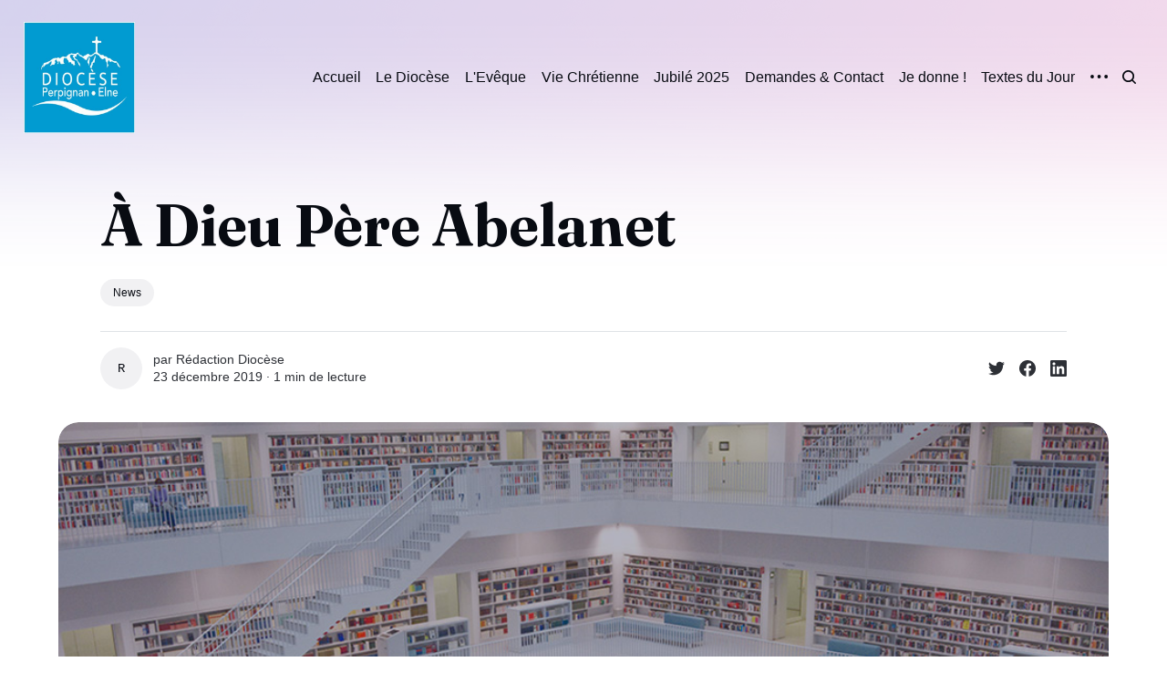

--- FILE ---
content_type: text/html; charset=utf-8
request_url: https://www.perpignan.catholique.fr/a-dieu-pere-abelanet/
body_size: 8105
content:
<!DOCTYPE html>
<html lang="fr">
	<head>
		<meta charset="utf-8">
		<meta http-equiv="X-UA-Compatible" content="IE=edge">
		<title>À Dieu Père Abelanet</title>
		<meta name="HandheldFriendly" content="True">
		<meta name="viewport" content="width=device-width, initial-scale=1">
		

<link rel="preconnect" href="https://fonts.googleapis.com"> 
<link rel="preconnect" href="https://fonts.gstatic.com" crossorigin>
<link rel="preload" as="style" href="https://fonts.googleapis.com/css2?family=Fraunces:ital,opsz,wght@0,9..144,350;0,9..144,680;1,9..144,350;1,9..144,680&display=swap">
<link rel="stylesheet" href="https://fonts.googleapis.com/css2?family=Fraunces:ital,opsz,wght@0,9..144,350;0,9..144,680;1,9..144,350;1,9..144,680&display=swap">
















		<link rel="stylesheet" type="text/css" href="https://www.perpignan.catholique.fr/assets/css/screen.css?v=0295f81d71">
		<style>
:root {
	--font-family-one: 'Fraunces', serif;
	--font-weight-one-light: 350;
	--font-weight-one-bold: 680;
}
</style>

		<script>
		/* getContrast.js
		––––––––––––––––––––––––––––––––––––––––––––––––––––
		Website : vanillajstoolkit.com/helpers/getcontrast/
		Authors : Chris Ferdinandi & Brian Suda
		License : MIT
		–––––––––––––––––––––––––––––––––––––––––––––––––––– */
		function getContrast(t){"use strict";return"#"===t.slice(0,1)&&(t=t.slice(1)),3===t.length&&(t=t.split("").map(function(t){return t+t}).join("")),(299*parseInt(t.substr(0,2),16)+587*parseInt(t.substr(2,2),16)+114*parseInt(t.substr(4,2),16))/1000>=128?"no-white-text":"is-white-text"}
		</script>
		<link rel="icon" href="https://www.perpignan.catholique.fr/content/images/size/w256h256/2023/11/Logo-Diocese-Perpignan-1.jpeg" type="image/jpeg">
    <link rel="canonical" href="https://www.perpignan.catholique.fr/a-dieu-pere-abelanet/">
    <meta name="referrer" content="no-referrer-when-downgrade">
    
    <meta property="og:site_name" content="Diocèse de Perpignan-Elne ">
    <meta property="og:type" content="article">
    <meta property="og:title" content="À Dieu Père Abelanet">
    <meta property="og:description" content="Monseigneur Norbert TURINI, Evêque de Perpignan-Elne et le Conseil Episcopal
ont la tristesse de vous faire part du décès du
Père Georges ABELANET
Prêtre du diocèse de Perpignan-Elne
rappelé à Dieu le 22 décembre 2019 à l’âge de 95 ans

                                   

                      Né le 27 avril 1924 à Rivesaltes

Ordonné prêtre">
    <meta property="og:url" content="https://www.perpignan.catholique.fr/a-dieu-pere-abelanet/">
    <meta property="og:image" content="https://res.cloudinary.com/elloha/image/upload/v1701785607/Articles_Anciens_emsxle.jpg">
    <meta property="article:published_time" content="2019-12-23T11:41:12.000Z">
    <meta property="article:modified_time" content="2023-12-05T15:24:55.000Z">
    <meta property="article:tag" content="News">
    
    <meta property="article:publisher" content="https://www.facebook.com/Diocese66">
    <meta name="twitter:card" content="summary_large_image">
    <meta name="twitter:title" content="À Dieu Père Abelanet">
    <meta name="twitter:description" content="Monseigneur Norbert TURINI, Evêque de Perpignan-Elne et le Conseil Episcopal
ont la tristesse de vous faire part du décès du
Père Georges ABELANET
Prêtre du diocèse de Perpignan-Elne
rappelé à Dieu le 22 décembre 2019 à l’âge de 95 ans

                                   

                      Né le 27 avril 1924 à Rivesaltes

Ordonné prêtre">
    <meta name="twitter:url" content="https://www.perpignan.catholique.fr/a-dieu-pere-abelanet/">
    <meta name="twitter:image" content="https://res.cloudinary.com/elloha/image/upload/v1701785607/Articles_Anciens_emsxle.jpg">
    <meta name="twitter:label1" content="Written by">
    <meta name="twitter:data1" content="Rédaction Diocèse">
    <meta name="twitter:label2" content="Filed under">
    <meta name="twitter:data2" content="News">
    <meta name="twitter:site" content="@Dioceseperpi">
    <meta property="og:image:width" content="1000">
    <meta property="og:image:height" content="664">
    
    <script type="application/ld+json">
{
    "@context": "https://schema.org",
    "@type": "Article",
    "publisher": {
        "@type": "Organization",
        "name": "Diocèse de Perpignan-Elne ",
        "url": "https://www.perpignan.catholique.fr/",
        "logo": {
            "@type": "ImageObject",
            "url": "https://www.perpignan.catholique.fr/content/images/2023/11/Logo-Diocese-Perpignan.jpeg",
            "width": 60,
            "height": 60
        }
    },
    "author": {
        "@type": "Person",
        "name": "Rédaction Diocèse",
        "url": "https://www.perpignan.catholique.fr/author/redaction/",
        "sameAs": []
    },
    "headline": "À Dieu Père Abelanet",
    "url": "https://www.perpignan.catholique.fr/a-dieu-pere-abelanet/",
    "datePublished": "2019-12-23T11:41:12.000Z",
    "dateModified": "2023-12-05T15:24:55.000Z",
    "image": {
        "@type": "ImageObject",
        "url": "https://res.cloudinary.com/elloha/image/upload/v1701785607/Articles_Anciens_emsxle.jpg",
        "width": 1000,
        "height": 664
    },
    "keywords": "News",
    "description": "Monseigneur Norbert TURINI, Evêque de Perpignan-Elne et le Conseil Episcopal\nont la tristesse de vous faire part du décès du\nPère Georges ABELANET\nPrêtre du diocèse de Perpignan-Elne\nrappelé à Dieu le 22 décembre 2019 à l’âge de 95 ans\n\n                                   \n\n                      Né le 27 avril 1924 à Rivesaltes\n\nOrdonné prêtre le 6 juin 1948 à Rivesaltes\n\nProfesseur au Petit Séminaire 1948-1950\n\nVicaire à Saint Jacques de Perpignan 1950-1961\n\nCuré de Formiguères 1961-1964\n\nCuré d",
    "mainEntityOfPage": "https://www.perpignan.catholique.fr/a-dieu-pere-abelanet/"
}
    </script>

    <meta name="generator" content="Ghost 6.13">
    <link rel="alternate" type="application/rss+xml" title="Diocèse de Perpignan-Elne " href="https://www.perpignan.catholique.fr/rss/">
    
    <script defer src="https://cdn.jsdelivr.net/ghost/sodo-search@~1.8/umd/sodo-search.min.js" data-key="e8b61850221e73cc4ae79f8434" data-styles="https://cdn.jsdelivr.net/ghost/sodo-search@~1.8/umd/main.css" data-sodo-search="https://perpignan-catholique.ghost.io/" data-locale="fr" crossorigin="anonymous"></script>
    
    <link href="https://www.perpignan.catholique.fr/webmentions/receive/" rel="webmention">
    <script defer src="/public/cards.min.js?v=0295f81d71"></script>
    <link rel="stylesheet" type="text/css" href="/public/cards.min.css?v=0295f81d71">
    <script defer src="/public/ghost-stats.min.js?v=0295f81d71" data-stringify-payload="false" data-datasource="analytics_events" data-storage="localStorage" data-host="https://www.perpignan.catholique.fr/.ghost/analytics/api/v1/page_hit"  tb_site_uuid="6e626c3d-f5c7-48e2-83f8-5ebb85270afa" tb_post_uuid="010ee02a-396c-4574-afc9-e6b175e1f0d4" tb_post_type="post" tb_member_uuid="undefined" tb_member_status="undefined"></script><style>:root {--ghost-accent-color: #ff1a75;}</style>
    <!-- Google tag (gtag.js) -->
<script async src="https://www.googletagmanager.com/gtag/js?id=G-W9K47ZVSLR"></script>
<script>
  window.dataLayer = window.dataLayer || [];
  function gtag(){dataLayer.push(arguments);}
  gtag('js', new Date());

  gtag('config', 'G-W9K47ZVSLR');
</script>
<script src="https://cdn.popupsmart.com/bundle.js" data-id="783947" async defer></script>

<!-- Start cookieyes banner --> <script id="cookieyes" type="text/javascript" src="https://cdn-cookieyes.com/client_data/62e082e82df5848f3945f22c/script.js"></script> <!-- End cookieyes banner -->
	</head>
	<body class="post-template tag-news tag-hash-bruno">
		<script>!function(){"use strict";const t=document.body,o=getComputedStyle(t).getPropertyValue("--ghost-accent-color").trim();o&&t.classList.add(getContrast(o))}();</script>
		<div class="global-wrap">
			<div class="global-cover" style="background-image:url(https://static.ghost.org/v5.0.0/images/publication-cover.jpg)"></div>

			<div class="global-content">
				<header class="header-section">
	<div class="header-wrap">
		<div class="header-logo global-logo is-header">	<a href="https://www.perpignan.catholique.fr" class="is-logo"><img src="https://www.perpignan.catholique.fr/content/images/2023/11/Logo-Diocese-Perpignan.jpeg" alt="Diocèse de Perpignan-Elne  home"></a>
</div>
		<div class="header-nav">
			<span class="header-search search-open is-mobile" data-ghost-search><svg role="img" viewBox="0 0 24 24" xmlns="http://www.w3.org/2000/svg"><path d="M16.877 18.456l5.01 5.011c.208.197.484.308.771.308a1.118 1.118 0 00.809-1.888l-5.011-5.01c3.233-4.022 2.983-9.923-.746-13.654l-.291-.29a.403.403 0 00-.095-.075C13.307-.77 7.095-.649 3.223 3.223c-3.997 3.998-3.997 10.489 0 14.485 3.731 3.731 9.633 3.981 13.654.748zm-.784-13.617a7.96 7.96 0 010 11.254 7.961 7.961 0 01-11.253 0 7.96 7.96 0 010-11.254 7.961 7.961 0 0111.253 0z"/></svg>
</span>
			<input id="toggle" class="header-checkbox" type="checkbox">
			<label class="header-toggle" for="toggle">
				<span>
					<span class="bar"></span>
					<span class="bar"></span>
					<span class="bar"></span>
				</span>
			</label>
			<nav class="is-right">
<ul>
	<li><a href="https://www.perpignan.catholique.fr/">Accueil</a></li>
	<li><a href="https://www.perpignan.catholique.fr/tag/le-diocese/">Le Diocèse</a></li>
	<li><a href="https://www.perpignan.catholique.fr/tag/leveque/">L&#x27;Evêque</a></li>
	<li><a href="https://www.perpignan.catholique.fr/tag/vie-chretienne/">Vie Chrétienne</a></li>
	<li><a href="https://www.perpignan.catholique.fr/tag/jubile-2025/">Jubilé 2025</a></li>
	<li><a href="https://www.perpignan.catholique.fr/tag/demandes-contact/">Demandes &amp; Contact</a></li>
	<li><a href="https://don.diocese66.com/homepage">Je donne !</a></li>
	<li><a href="https://www.perpignan.catholique.fr/tag/textes-du-jour/">Textes du Jour</a></li>
	<li class="is-dropdown">
		<span><svg role="img" viewBox="0 0 20 4" xmlns="http://www.w3.org/2000/svg"><path d="M2 4A2 2 0 102.001.001 2 2 0 002 4zm8 0a2 2 0 10.001-3.999A2 2 0 0010 4zm8 0a2 2 0 10.001-3.999A2 2 0 0018 4z"/></svg></span>
		<ul>
			<li><a href="https://www.perpignan.catholique.fr/tag/news/">News</a></li>
			<li><a href="https://www.perpignan.catholique.fr/tag/evenements/">Évènements</a></li>
		</ul>
	</li>
</ul>
<ul>
	<li class="header-search search-open is-desktop" data-ghost-search><svg role="img" viewBox="0 0 24 24" xmlns="http://www.w3.org/2000/svg"><path d="m16.822 18.813 4.798 4.799c.262.248.61.388.972.388.772-.001 1.407-.637 1.407-1.409 0-.361-.139-.709-.387-.971l-4.799-4.797c3.132-4.108 2.822-10.005-.928-13.756l-.007-.007-.278-.278a.6985.6985 0 0 0-.13-.107C13.36-1.017 7.021-.888 3.066 3.067c-4.088 4.089-4.088 10.729 0 14.816 3.752 3.752 9.65 4.063 13.756.93Zm-.965-13.719c2.95 2.953 2.95 7.81 0 10.763-2.953 2.949-7.809 2.949-10.762 0-2.951-2.953-2.951-7.81 0-10.763 2.953-2.95 7.809-2.95 10.762 0Z"/></svg>
</li>
	</ul>
</nav>
		</div>
	</div>
</header>				<main class="global-main">
					<progress class="post-progress"></progress>
<article class="post-section is-sidebar">
	<div class="post-header">
	<div class="post-header-wrap global-padding">
		<div class="post-header-content">
			
			<h1 class="post-title global-title">À Dieu Père Abelanet</h1>
			<div class="post-tags global-tags"><a href="/tag/news/">News</a></div>
			<div class="post-meta-wrap">
				<div class="global-meta is-full-meta is-post">
	<div class="global-meta-wrap">
		<div>
			<a href="/author/redaction/" class="global-meta-avatar">
				<span>Rédaction Diocèse</span>
			</a>
		</div>
	</div>
	<div class="global-meta-content">
		<div>
			par
			<a href="/author/redaction/">Rédaction Diocèse</a>
		</div>
		<time datetime="2019-12-23"><span>23 décembre 2019 ∙ </span>1 min de lecture</time>
	</div>
</div>
					<div class="post-share-wrap">
		<a href="https://twitter.com/intent/tweet?text=%C3%80%20Dieu%20P%C3%A8re%20Abelanet&amp;url=https://www.perpignan.catholique.fr/a-dieu-pere-abelanet/" target="_blank" rel="noopener" aria-label="Share on Twitter"><svg role="img" viewBox="0 0 24 24" xmlns="http://www.w3.org/2000/svg"><path d="M23.954 4.569c-.885.389-1.83.654-2.825.775 1.014-.611 1.794-1.574 2.163-2.723-.951.555-2.005.959-3.127 1.184-.896-.959-2.173-1.559-3.591-1.559-2.717 0-4.92 2.203-4.92 4.917 0 .39.045.765.127 1.124C7.691 8.094 4.066 6.13 1.64 3.161c-.427.722-.666 1.561-.666 2.475 0 1.71.87 3.213 2.188 4.096-.807-.026-1.566-.248-2.228-.616v.061c0 2.385 1.693 4.374 3.946 4.827-.413.111-.849.171-1.296.171-.314 0-.615-.03-.916-.086.631 1.953 2.445 3.377 4.604 3.417-1.68 1.319-3.809 2.105-6.102 2.105-.39 0-.779-.023-1.17-.067 2.189 1.394 4.768 2.209 7.557 2.209 9.054 0 13.999-7.496 13.999-13.986 0-.209 0-.42-.015-.63.961-.689 1.8-1.56 2.46-2.548l-.047-.02z"/></svg></a>
		<a href="https://www.facebook.com/sharer/sharer.php?u=https://www.perpignan.catholique.fr/a-dieu-pere-abelanet/" target="_blank" rel="noopener" aria-label="Share on Facebook"><svg role="img" viewBox="0 0 24 24" xmlns="http://www.w3.org/2000/svg"><path d="M23.9981 11.9991C23.9981 5.37216 18.626 0 11.9991 0C5.37216 0 0 5.37216 0 11.9991C0 17.9882 4.38789 22.9522 10.1242 23.8524V15.4676H7.07758V11.9991H10.1242V9.35553C10.1242 6.34826 11.9156 4.68714 14.6564 4.68714C15.9692 4.68714 17.3424 4.92149 17.3424 4.92149V7.87439H15.8294C14.3388 7.87439 13.8739 8.79933 13.8739 9.74824V11.9991H17.2018L16.6698 15.4676H13.8739V23.8524C19.6103 22.9522 23.9981 17.9882 23.9981 11.9991Z"/></svg></a>
		<a href="https://www.linkedin.com/shareArticle?mini=true&amp;title=%C3%80%20Dieu%20P%C3%A8re%20Abelanet&amp;url=https://www.perpignan.catholique.fr/a-dieu-pere-abelanet/" target="_blank" rel="noopener" aria-label="Share on Linkedin"><svg role="img" viewBox="0 0 24 24" xmlns="http://www.w3.org/2000/svg"><path d="M20.447 20.452h-3.554v-5.569c0-1.328-.027-3.037-1.852-3.037-1.853 0-2.136 1.445-2.136 2.939v5.667H9.351V9h3.414v1.561h.046c.477-.9 1.637-1.85 3.37-1.85 3.601 0 4.267 2.37 4.267 5.455v6.286zM5.337 7.433c-1.144 0-2.063-.926-2.063-2.065 0-1.138.92-2.063 2.063-2.063 1.14 0 2.064.925 2.064 2.063 0 1.139-.925 2.065-2.064 2.065zm1.782 13.019H3.555V9h3.564v11.452zM22.225 0H1.771C.792 0 0 .774 0 1.729v20.542C0 23.227.792 24 1.771 24h20.451C23.2 24 24 23.227 24 22.271V1.729C24 .774 23.2 0 22.222 0h.003z"/></svg></a>
	</div>
			</div>
		</div>
		<div class="post-header-image is-wide">
			<figure>
				<div class="global-image global-image-orientation global-radius is-panoramic">
				<img srcset="https://res.cloudinary.com/elloha/image/upload/v1701785607/Articles_Anciens_emsxle.jpg 300w, 
			 https://res.cloudinary.com/elloha/image/upload/v1701785607/Articles_Anciens_emsxle.jpg 600w,
			 https://res.cloudinary.com/elloha/image/upload/v1701785607/Articles_Anciens_emsxle.jpg 1200w,
			 https://res.cloudinary.com/elloha/image/upload/v1701785607/Articles_Anciens_emsxle.jpg 2000w"
	 sizes="(max-width:480px) 300px, (max-width:768px) 600px, (max-width:1024px) 1200px, 2000px"
	 src="https://res.cloudinary.com/elloha/image/upload/v1701785607/Articles_Anciens_emsxle.jpg"
	 alt="À Dieu Père Abelanet">				</div>
			</figure>
		</div>
	</div>
</div>	<div class="post-wrap global-padding">
		<div class="post-sidebar">
		<div class="is-authors">
	<small class="global-subtitle">Écrit par</small>
	<a href="/author/redaction/" class="no-bio">
		<div>
			<h3 class="post-sidebar-title">Rédaction Diocèse</h3>
			
		</div>
	</a>
</div>
<div class="is-featured">
	<small class="global-subtitle">Le choix de l&#x27;éditeur</small>
	<a href="/retour-en-video-sur-la-matinee-des-voeux-de-leveque-pour-lannee-2026/">
		<img src="/content/images/size/w300/2026/01/DSC06450-2-1.JPG" alt="" loading="lazy">		<div>
			<h3 class="post-sidebar-title">Retour en vidéo sur la matinée des vœux de l&#x27;Evêque pour l&#x27;année 2026</h3>
		</div>
	</a>
	<a href="/retour-sur-la-missa-cap-dany-du-11-janvier-2026-presidee-par-mgr-scherrer/">
		<img src="/content/images/size/w300/2026/01/cap-d-any-3-1.jpg" alt="" loading="lazy">		<div>
			<h3 class="post-sidebar-title">Retour sur la Missa Cap d&#x27;Any du 11 janvier 2026, présidée par Mgr Scherrer</h3>
		</div>
	</a>
	<a href="/cloture-du-jubile-de-lesperance-2025-a-la-cathedrale-delne/">
		<img src="/content/images/size/w300/2025/12/cloture-jubile-19-1.jpg" alt="" loading="lazy">		<div>
			<h3 class="post-sidebar-title">Clôture du Jubilé de l’Espérance 2025 à la cathédrale d’Elne</h3>
		</div>
	</a>
</div>
				</div>
		<div class="post-content">
			<p>Monseigneur Norbert TURINI, Evêque de Perpignan-Elne&nbsp;et le Conseil Episcopal<br>ont la tristesse de vous faire part du décès du<br><strong>Père Georges ABELANET<br>Prêtre du diocèse de Perpignan-Elne</strong><br>rappelé à Dieu le 22 décembre 2019 à l’âge de 95 ans</p><p>&nbsp;&nbsp;&nbsp;&nbsp;&nbsp;&nbsp;&nbsp;&nbsp;&nbsp;&nbsp;&nbsp;&nbsp;&nbsp;&nbsp;&nbsp;&nbsp;&nbsp;&nbsp;&nbsp;&nbsp;&nbsp;&nbsp;&nbsp;&nbsp;&nbsp;&nbsp;&nbsp;&nbsp;&nbsp;&nbsp;&nbsp;&nbsp;&nbsp;&nbsp;&nbsp;</p><p>&nbsp;&nbsp;&nbsp;&nbsp;&nbsp;&nbsp;&nbsp;&nbsp;&nbsp;&nbsp;&nbsp; &nbsp;&nbsp;&nbsp;&nbsp;&nbsp;&nbsp;&nbsp;&nbsp;&nbsp; <em>Né le 27 avril 1924 à Rivesaltes</em></p><p><em>Ordonné prêtre le 6 juin 1948 à Rivesaltes</em></p><p><em>Professeur au Petit Séminaire 1948-1950</em></p><p><em>Vicaire à Saint Jacques de Perpignan 1950-1961</em></p><p><em>Curé de Formiguères 1961-1964</em></p><p><em>Curé de Toulouges et Canohès 1964-1978</em></p><p><em>chargé de Pollestres 1970-1978</em></p><p><em>Curé de Saint Paul de Fenouillet 1978-1990</em></p><p><em>Doyen de l’Agly 1979-1986</em></p><p><em>Curé de Baixas, Calce et Pereystortes 1990-1998</em></p><p><em>Retiré du ministère 1998</em></p><p><em>&nbsp;</em></p><p><strong>Ses obsèques seront célébrées le mardi 24 décembre 2019 à 14h30</strong></p><p><strong>en l’église Saint André de Rivesaltes</strong></p><p><strong>&nbsp;</strong></p><p>Le Père Georges ABELANET repose à la chambre funéraire Campilla</p><p>(rue de Romani – Zone artisanale Nord de Rivesaltes)</p><p><strong>&nbsp;</strong></p><p>Nous le confions à votre prière</p>

    
            
			<div class="post-share">
	<div class="post-share-wrap">
		<a href="https://twitter.com/intent/tweet?text=%C3%80%20Dieu%20P%C3%A8re%20Abelanet&amp;url=https://www.perpignan.catholique.fr/a-dieu-pere-abelanet/" target="_blank" rel="noopener" aria-label="Share on Twitter"><svg role="img" viewBox="0 0 24 24" xmlns="http://www.w3.org/2000/svg"><path d="M23.954 4.569c-.885.389-1.83.654-2.825.775 1.014-.611 1.794-1.574 2.163-2.723-.951.555-2.005.959-3.127 1.184-.896-.959-2.173-1.559-3.591-1.559-2.717 0-4.92 2.203-4.92 4.917 0 .39.045.765.127 1.124C7.691 8.094 4.066 6.13 1.64 3.161c-.427.722-.666 1.561-.666 2.475 0 1.71.87 3.213 2.188 4.096-.807-.026-1.566-.248-2.228-.616v.061c0 2.385 1.693 4.374 3.946 4.827-.413.111-.849.171-1.296.171-.314 0-.615-.03-.916-.086.631 1.953 2.445 3.377 4.604 3.417-1.68 1.319-3.809 2.105-6.102 2.105-.39 0-.779-.023-1.17-.067 2.189 1.394 4.768 2.209 7.557 2.209 9.054 0 13.999-7.496 13.999-13.986 0-.209 0-.42-.015-.63.961-.689 1.8-1.56 2.46-2.548l-.047-.02z"/></svg></a>
		<a href="https://www.facebook.com/sharer/sharer.php?u=https://www.perpignan.catholique.fr/a-dieu-pere-abelanet/" target="_blank" rel="noopener" aria-label="Share on Facebook"><svg role="img" viewBox="0 0 24 24" xmlns="http://www.w3.org/2000/svg"><path d="M23.9981 11.9991C23.9981 5.37216 18.626 0 11.9991 0C5.37216 0 0 5.37216 0 11.9991C0 17.9882 4.38789 22.9522 10.1242 23.8524V15.4676H7.07758V11.9991H10.1242V9.35553C10.1242 6.34826 11.9156 4.68714 14.6564 4.68714C15.9692 4.68714 17.3424 4.92149 17.3424 4.92149V7.87439H15.8294C14.3388 7.87439 13.8739 8.79933 13.8739 9.74824V11.9991H17.2018L16.6698 15.4676H13.8739V23.8524C19.6103 22.9522 23.9981 17.9882 23.9981 11.9991Z"/></svg></a>
		<a href="https://www.linkedin.com/shareArticle?mini=true&amp;title=%C3%80%20Dieu%20P%C3%A8re%20Abelanet&amp;url=https://www.perpignan.catholique.fr/a-dieu-pere-abelanet/" target="_blank" rel="noopener" aria-label="Share on Linkedin"><svg role="img" viewBox="0 0 24 24" xmlns="http://www.w3.org/2000/svg"><path d="M20.447 20.452h-3.554v-5.569c0-1.328-.027-3.037-1.852-3.037-1.853 0-2.136 1.445-2.136 2.939v5.667H9.351V9h3.414v1.561h.046c.477-.9 1.637-1.85 3.37-1.85 3.601 0 4.267 2.37 4.267 5.455v6.286zM5.337 7.433c-1.144 0-2.063-.926-2.063-2.065 0-1.138.92-2.063 2.063-2.063 1.14 0 2.064.925 2.064 2.063 0 1.139-.925 2.065-2.064 2.065zm1.782 13.019H3.555V9h3.564v11.452zM22.225 0H1.771C.792 0 0 .774 0 1.729v20.542C0 23.227.792 24 1.771 24h20.451C23.2 24 24 23.227 24 22.271V1.729C24 .774 23.2 0 22.222 0h.003z"/></svg></a>
		<a href="javascript:" class="post-share-link" id="copy" data-clipboard-target="#copy-link" aria-label="Copy link"><svg role="img" viewBox="0 0 33 24" xmlns="http://www.w3.org/2000/svg"><path d="M27.3999996,13.4004128 L21.7999996,13.4004128 L21.7999996,19 L18.9999996,19 L18.9999996,13.4004128 L13.3999996,13.4004128 L13.3999996,10.6006192 L18.9999996,10.6006192 L18.9999996,5 L21.7999996,5 L21.7999996,10.6006192 L27.3999996,10.6006192 L27.3999996,13.4004128 Z M12,20.87 C7.101,20.87 3.13,16.898 3.13,12 C3.13,7.102 7.101,3.13 12,3.13 C12.091,3.13 12.181,3.139 12.272,3.142 C9.866,5.336 8.347,8.487 8.347,12 C8.347,15.512 9.866,18.662 12.271,20.857 C12.18,20.859 12.091,20.87 12,20.87 Z M20.347,0 C18.882,0 17.484,0.276 16.186,0.756 C14.882,0.271 13.473,0 12,0 C5.372,0 0,5.373 0,12 C0,18.628 5.372,24 12,24 C13.471,24 14.878,23.726 16.181,23.242 C17.481,23.724 18.88,24 20.347,24 C26.975,24 32.347,18.628 32.347,12 C32.347,5.373 26.975,0 20.347,0 Z"/></svg></a>
		<small class="share-link-info global-alert">Le lien a été copié!</small>
	</div>
	<input type="text" value="https://www.perpignan.catholique.fr/a-dieu-pere-abelanet/" id="copy-link" aria-label="Copy link input">
</div>
		</div>
	</div>
</article>
<aside class="navigation-section global-padding">
	<div class="navigation-wrap">
		<a href="/joyeux-et-saint-noel-a-tous/" class="navigation-next">
			<small class="global-subtitle">Article le plus récent</small>
			<div>
				<div class="navigation-image global-image-orientation global-image global-radius is-square">
					<img src="https://res.cloudinary.com/elloha/image/upload/v1701785607/Articles_Anciens_emsxle.jpg" alt="" loading="lazy">				</div>
				<div class="navigation-title">
					<div><h3>Joyeux et Saint Noël à tous</h3></div>
				</div>
			</div>
		</a>
		<a href="/depuis-2000-ans-nous-sommes-leglise-nous-faisons-leglise-nous-soutenons-leglise/" class="navigation-prev">
			<small class="global-subtitle">Article le plus ancien</small>
			<div>
				<div class="navigation-title">
					<div><h3>Depuis 2000 ans nous sommes l&#x27;Église, nous faisons l&#x27;Église, nous soutenons l&#x27;Église</h3></div>
				</div>
				<div class="navigation-image global-image-orientation global-image global-radius is-square">
					<img src="https://res.cloudinary.com/elloha/image/upload/v1701785607/Articles_Anciens_emsxle.jpg" alt="" loading="lazy">				</div>
			</div>
		</a>
	</div>
</aside>		<div class="special-section global-padding">
	<small class="global-subtitle">Vous devriez aimer ceci</small>
	<div class="special-wrap">
		<article class="item is-special">
	<a href="/retour-en-video-sur-la-matinee-des-voeux-de-leveque-pour-lannee-2026/" class="item-image global-image global-image-orientation global-radius">
		<img srcset="/content/images/size/w300/2026/01/DSC06450-2-1.JPG 300w, 
			 /content/images/size/w600/2026/01/DSC06450-2-1.JPG 600w"
	 sizes="(max-width:480px) 300px, 600px"
	 src="/content/images/size/w600/2026/01/DSC06450-2-1.JPG"
	 loading="lazy"
	 alt="Retour en vidéo sur la matinée des vœux de l&#x27;Evêque pour l&#x27;année 2026">
	</a>
	<div class="item-content">
		<h2 class="item-title"><a href="/retour-en-video-sur-la-matinee-des-voeux-de-leveque-pour-lannee-2026/">Retour en vidéo sur la matinée des vœux de l&#x27;Evêque pour l&#x27;année 2026</a></h2>
		<div class="global-meta">
	<div class="global-meta-content">
		par
		<a href="/author/eugenie/">Eugénie Durand</a>
	</div>
</div>
	</div>
</article>
		<article class="item is-special">
	<a href="/retour-sur-la-missa-cap-dany-du-11-janvier-2026-presidee-par-mgr-scherrer/" class="item-image global-image global-image-orientation global-radius">
		<img srcset="/content/images/size/w300/2026/01/cap-d-any-3-1.jpg 300w, 
			 /content/images/size/w600/2026/01/cap-d-any-3-1.jpg 600w"
	 sizes="(max-width:480px) 300px, 600px"
	 src="/content/images/size/w600/2026/01/cap-d-any-3-1.jpg"
	 loading="lazy"
	 alt="Retour sur la Missa Cap d&#x27;Any du 11 janvier 2026, présidée par Mgr Scherrer">
	</a>
	<div class="item-content">
		<h2 class="item-title"><a href="/retour-sur-la-missa-cap-dany-du-11-janvier-2026-presidee-par-mgr-scherrer/">Retour sur la Missa Cap d&#x27;Any du 11 janvier 2026, présidée par Mgr Scherrer</a></h2>
		<div class="global-meta">
	<div class="global-meta-content">
		par
		<a href="/author/eugenie/">Eugénie Durand</a>
	</div>
</div>
	</div>
</article>
		<article class="item is-special">
	<a href="/accueil-des-reliques-de-sainte-elisabeth-de-la-trinite-au-carmel-de-vinca-le-carmel-de-vinca-vivra-un-grand-moment-de-ferveur-les-vendredi-23-et-samedi-24-janvier-a-loccasion-de-laccuei/" class="item-image global-image global-image-orientation global-radius">
		<img srcset="/content/images/size/w300/2026/01/Rose-Aquarelle-No--l-V--ux-Carte---lectronique.png 300w, 
			 /content/images/size/w600/2026/01/Rose-Aquarelle-No--l-V--ux-Carte---lectronique.png 600w"
	 sizes="(max-width:480px) 300px, 600px"
	 src="/content/images/size/w600/2026/01/Rose-Aquarelle-No--l-V--ux-Carte---lectronique.png"
	 loading="lazy"
	 alt="Accueil des reliques de Sainte Élisabeth de la Trinité au Carmel de Vinça">
	</a>
	<div class="item-content">
		<h2 class="item-title"><a href="/accueil-des-reliques-de-sainte-elisabeth-de-la-trinite-au-carmel-de-vinca-le-carmel-de-vinca-vivra-un-grand-moment-de-ferveur-les-vendredi-23-et-samedi-24-janvier-a-loccasion-de-laccuei/">Accueil des reliques de Sainte Élisabeth de la Trinité au Carmel de Vinça</a></h2>
		<div class="global-meta">
	<div class="global-meta-content">
		par
		<a href="/author/eugenie/">Eugénie Durand</a>
	</div>
</div>
	</div>
</article>
		<article class="item is-special">
	<a href="/retour-sur-le-jour-de-noel-2025-a-la-cathedrale-saint-jean-baptiste/" class="item-image global-image global-image-orientation global-radius">
		<img srcset="/content/images/size/w300/2025/12/DSC06338.JPG 300w, 
			 /content/images/size/w600/2025/12/DSC06338.JPG 600w"
	 sizes="(max-width:480px) 300px, 600px"
	 src="/content/images/size/w600/2025/12/DSC06338.JPG"
	 loading="lazy"
	 alt="Retour sur le Jour de Noël 2025 à la cathédrale Saint Jean-Baptiste">
	</a>
	<div class="item-content">
		<h2 class="item-title"><a href="/retour-sur-le-jour-de-noel-2025-a-la-cathedrale-saint-jean-baptiste/">Retour sur le Jour de Noël 2025 à la cathédrale Saint Jean-Baptiste</a></h2>
		<div class="global-meta">
	<div class="global-meta-content">
		par
		<a href="/author/eugenie/">Eugénie Durand</a>
	</div>
</div>
	</div>
</article>
		<article class="item is-special">
	<a href="/retour-sur-la-nuit-de-noel-2025-a-la-cathedrale-saint-jean-baptiste/" class="item-image global-image global-image-orientation global-radius">
		<img srcset="/content/images/size/w300/2025/12/DSC06269-1.JPG 300w, 
			 /content/images/size/w600/2025/12/DSC06269-1.JPG 600w"
	 sizes="(max-width:480px) 300px, 600px"
	 src="/content/images/size/w600/2025/12/DSC06269-1.JPG"
	 loading="lazy"
	 alt="Retour sur la nuit de Noël 2025 à la cathédrale Saint Jean-Baptiste">
	</a>
	<div class="item-content">
		<h2 class="item-title"><a href="/retour-sur-la-nuit-de-noel-2025-a-la-cathedrale-saint-jean-baptiste/">Retour sur la nuit de Noël 2025 à la cathédrale Saint Jean-Baptiste</a></h2>
		<div class="global-meta">
	<div class="global-meta-content">
		par
		<a href="/author/eugenie/">Eugénie Durand</a>
	</div>
</div>
	</div>
</article>
	</div>
</div>
				</main>
				<footer class="footer-section global-footer">
		<div class="footer-wrap global-padding">
		<div class="footer-content">
			<div class="footer-logo-wrap">
				<div class="global-logo is-footer">	<a href="https://www.perpignan.catholique.fr" class="is-logo"><img src="https://www.perpignan.catholique.fr/content/images/2023/11/Logo-Diocese-Perpignan.jpeg" alt="Diocèse de Perpignan-Elne  home"></a>
</div>
				<p class="footer-description">Une Église enracinée dans son terroir</p>
			</div>
					</div>
		<div class="footer-nav">
			<div class="footer-nav-column is-social">
				<small>Social</small>
				<ul>
					<li><a href="https://www.facebook.com/Diocese66" target="_blank" rel="noopener"><svg role="img" viewBox="0 0 24 24" xmlns="http://www.w3.org/2000/svg"><path d="M23.9981 11.9991C23.9981 5.37216 18.626 0 11.9991 0C5.37216 0 0 5.37216 0 11.9991C0 17.9882 4.38789 22.9522 10.1242 23.8524V15.4676H7.07758V11.9991H10.1242V9.35553C10.1242 6.34826 11.9156 4.68714 14.6564 4.68714C15.9692 4.68714 17.3424 4.92149 17.3424 4.92149V7.87439H15.8294C14.3388 7.87439 13.8739 8.79933 13.8739 9.74824V11.9991H17.2018L16.6698 15.4676H13.8739V23.8524C19.6103 22.9522 23.9981 17.9882 23.9981 11.9991Z"/></svg>Facebook</a></li>
					<li><a href="https://x.com/Dioceseperpi" target="_blank" rel="noopener"><svg role="img" viewBox="0 0 24 24" xmlns="http://www.w3.org/2000/svg"><path d="M23.954 4.569c-.885.389-1.83.654-2.825.775 1.014-.611 1.794-1.574 2.163-2.723-.951.555-2.005.959-3.127 1.184-.896-.959-2.173-1.559-3.591-1.559-2.717 0-4.92 2.203-4.92 4.917 0 .39.045.765.127 1.124C7.691 8.094 4.066 6.13 1.64 3.161c-.427.722-.666 1.561-.666 2.475 0 1.71.87 3.213 2.188 4.096-.807-.026-1.566-.248-2.228-.616v.061c0 2.385 1.693 4.374 3.946 4.827-.413.111-.849.171-1.296.171-.314 0-.615-.03-.916-.086.631 1.953 2.445 3.377 4.604 3.417-1.68 1.319-3.809 2.105-6.102 2.105-.39 0-.779-.023-1.17-.067 2.189 1.394 4.768 2.209 7.557 2.209 9.054 0 13.999-7.496 13.999-13.986 0-.209 0-.42-.015-.63.961-.689 1.8-1.56 2.46-2.548l-.047-.02z"/></svg>Twitter</a></li>
					

				</ul>
			</div>
			




<div class="footer-nav-column">
	<small>Liens utiles</small>
	<ul>
		<li><a href="https://www.perpignan.catholique.fr/les-communautes-de-paroisses-en-pays-catalan/">Les paroisses du diocèse</a></li>
		<li><a href="https://campaign.elloha.com/h/d/80BC2F359DE0D572">Inscrivez-vous à notre newsletter</a></li>
		<li><a href="https://www.eveche.fr/association-diocesaine-perpignan/">Faites un don à l&#x27;Eglise</a></li>
		<li><a href="https://www.perpignan.catholique.fr/mentions-legales/">Mentions Légales</a></li>
		<li><a href="https://www.perpignan.catholique.fr/politique-de-confidentialite/">Politique de confidentialité</a></li>
	</ul>
</div>

<div class="footer-nav-column">
	<small>Autres Liens</small>
	<ul>
		<li><a href="https://www.perpignan.catholique.fr/politique-de-cookies/">Cookies</a></li>
	</ul>
</div>




		</div>
		<div class="footer-copyright">
			&copy; <a href="https://www.perpignan.catholique.fr">Diocèse de Perpignan-Elne </a> 2026.
			Publié avec amour depuis le Pays Catalan 
		</div>
	</div>
</footer>			</div>
		</div>
		<div id="notifications" class="global-notification">
	<div class="subscribe">Bravo ! Vous avez été inscrit(e) avec succès à Diocèse de Perpignan-Elne </div>
	<div class="signin">Bienvenue à nouveau ! Vous vous êtes connecté avec succès</div>
	<div class="signup">Bravo! Vous avez été inscrit avec succès !</div>
	<div class="update-email">Bravo! Votre email a été mis à jour.</div>
	<div class="expired">Votre lien a expiré</div>
	<div class="checkout-success">Bravo! Vérifier votre messagerie pour finaliser votre connexion.</div>
</div>
				<script src="https://www.perpignan.catholique.fr/assets/js/global.js?v=0295f81d71"></script>
		<script src="https://www.perpignan.catholique.fr/assets/js/post.js?v=0295f81d71"></script>
		<script>
!function(){"use strict";const p=new URLSearchParams(window.location.search),isAction=p.has("action"),isStripe=p.has("stripe"),success=p.get("success"),action=p.get("action"),stripe=p.get("stripe"),n=document.getElementById("notifications"),a="is-subscribe",b="is-signin",c="is-signup",f="is-update-email",d="is-expired",e="is-checkout-success";p&&(isAction&&(action=="subscribe"&&success=="true"&&n.classList.add(a),action=="signup-paid"&&success=="true"&&n.classList.add(a),action=="signin"&&success=="true"&&n.classList.add(b),action=="signup"&&success=="true"&&n.classList.add(c),action=="updateEmail"&&success=="true"&&n.classList.add(f),success=="false"&&n.classList.add(d)),isStripe&&stripe=="success"&&n.classList.add(e),(isAction||isStripe)&&setTimeout(function(){window.history.replaceState(null,null,window.location.pathname),n.classList.remove(a,b,c,d,e,f)},5000))}();
</script>

		
	</body>
</html>